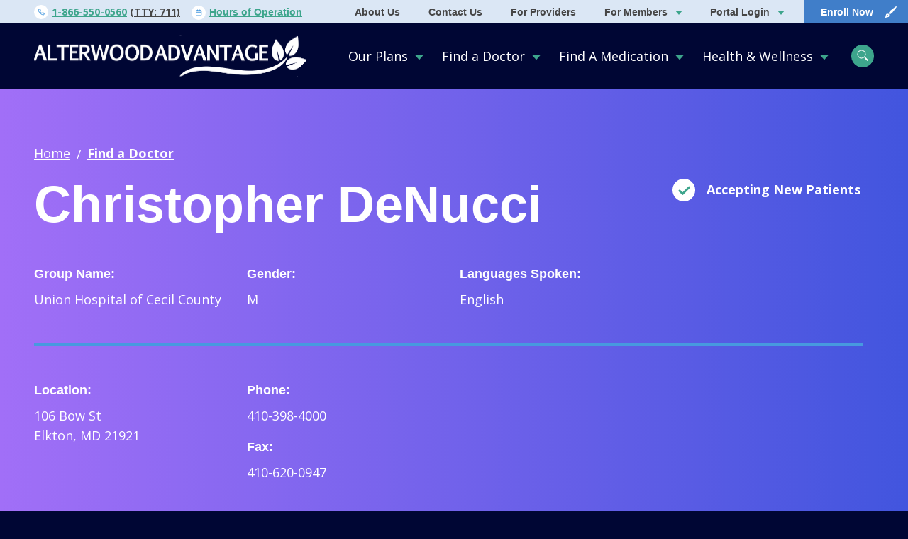

--- FILE ---
content_type: text/html; charset=UTF-8
request_url: https://site.prod.alterwood.mindgrb.io/find-a-doctor/christopher-denucci/
body_size: 49082
content:

<!doctype html>
<!--[if lt IE 9]><html class="no-js no-svg ie lt-ie9 lt-ie8 lt-ie7" lang="en-US"> <![endif]-->
<!--[if IE 9]><html class="no-js no-svg ie ie9 lt-ie9 lt-ie8" lang="en-US"> <![endif]-->
<!--[if gt IE 9]><!--><html class="no-js no-svg" lang="en-US"> <!--<![endif]-->
<head>
    <meta charset="UTF-8" />
    <meta name="description" content="Quality Care. Better Health.">
    <link rel="stylesheet" href="https://site.prod.alterwood.mindgrb.io/wp-content/themes/custom/alterwood-health/style.css" type="text/css" media="screen" />
    <meta http-equiv="Content-Type" content="text/html; charset=UTF-8" />
    <meta http-equiv="X-UA-Compatible" content="IE=edge">
    <meta name="viewport" content="width=device-width, initial-scale=1">
    <link rel="profile" href="http://gmpg.org/xfn/11">
    <meta name="google-site-verification" content="LyXKICtEMaWrbITjyHu0tjcot6PGOE-mK2L6UG9_9Uo"/>
    <meta name="google-site-verification" content="9mt3s69h4AIbsdclIeQjXPHWAN3l0loQHlU1ONFiQmo" />
                <img src="https://jelly.mdhv.io/v1/star.gif?pid=fW1OKnX3I2M17DvIQ7R5Z5Hpsr0C&src=mh&evt=hi" style="display: none;" width="0" height="0">
        <meta name='robots' content='index, follow, max-image-preview:large, max-snippet:-1, max-video-preview:-1' />

	<!-- This site is optimized with the Yoast SEO plugin v26.8 - https://yoast.com/product/yoast-seo-wordpress/ -->
	<title>Christopher DeNucci - Alterwood Healthcare</title>
	<link rel="canonical" href="https://alterwoodadvantage.com/find-a-doctor/christopher-denucci/" />
	<meta property="og:locale" content="en_US" />
	<meta property="og:type" content="article" />
	<meta property="og:title" content="Christopher DeNucci - Alterwood Healthcare" />
	<meta property="og:url" content="https://www.alterwoodadvantage.com/find-a-doctor/christopher-denucci/" />
	<meta property="og:site_name" content="Alterwood Healthcare" />
	<meta property="article:modified_time" content="2026-01-19T15:13:57+00:00" />
	<meta name="twitter:card" content="summary_large_image" />
	<script type="application/ld+json" class="yoast-schema-graph">{"@context":"https://schema.org","@graph":[{"@type":"WebPage","@id":"https://www.alterwoodadvantage.com/find-a-doctor/christopher-denucci/","url":"https://www.alterwoodadvantage.com/find-a-doctor/christopher-denucci/","name":"Christopher DeNucci - Alterwood Healthcare","isPartOf":{"@id":"https://www.alterwoodadvantage.com/#website"},"datePublished":"2022-08-08T23:09:11+00:00","dateModified":"2026-01-19T15:13:57+00:00","breadcrumb":{"@id":"https://www.alterwoodadvantage.com/find-a-doctor/christopher-denucci/#breadcrumb"},"inLanguage":"en-US","potentialAction":[{"@type":"ReadAction","target":["https://www.alterwoodadvantage.com/find-a-doctor/christopher-denucci/"]}]},{"@type":"BreadcrumbList","@id":"https://www.alterwoodadvantage.com/find-a-doctor/christopher-denucci/#breadcrumb","itemListElement":[{"@type":"ListItem","position":1,"name":"Home","item":"https://www.alterwoodadvantage.com/"},{"@type":"ListItem","position":2,"name":"Christopher DeNucci"}]},{"@type":"WebSite","@id":"https://www.alterwoodadvantage.com/#website","url":"https://www.alterwoodadvantage.com/","name":"Alterwood Healthcare","description":"Quality Care. Better Health.","potentialAction":[{"@type":"SearchAction","target":{"@type":"EntryPoint","urlTemplate":"https://www.alterwoodadvantage.com/?s={search_term_string}"},"query-input":{"@type":"PropertyValueSpecification","valueRequired":true,"valueName":"search_term_string"}}],"inLanguage":"en-US"}]}</script>
	<!-- / Yoast SEO plugin. -->


<link rel='dns-prefetch' href='//site.prod.alterwood.mindgrb.io' />
<link rel="alternate" type="application/rss+xml" title="Alterwood Healthcare &raquo; Feed" href="https://site.prod.alterwood.mindgrb.io/feed/" />
<link rel="alternate" type="application/rss+xml" title="Alterwood Healthcare &raquo; Comments Feed" href="https://site.prod.alterwood.mindgrb.io/comments/feed/" />
<link rel="alternate" title="oEmbed (JSON)" type="application/json+oembed" href="https://site.prod.alterwood.mindgrb.io/wp-json/oembed/1.0/embed?url=https%3A%2F%2Fsite.prod.alterwood.mindgrb.io%2Ffind-a-doctor%2Fchristopher-denucci%2F" />
<link rel="alternate" title="oEmbed (XML)" type="text/xml+oembed" href="https://site.prod.alterwood.mindgrb.io/wp-json/oembed/1.0/embed?url=https%3A%2F%2Fsite.prod.alterwood.mindgrb.io%2Ffind-a-doctor%2Fchristopher-denucci%2F&#038;format=xml" />
<style id='wp-img-auto-sizes-contain-inline-css' type='text/css'>
img:is([sizes=auto i],[sizes^="auto," i]){contain-intrinsic-size:3000px 1500px}
/*# sourceURL=wp-img-auto-sizes-contain-inline-css */
</style>
<style id='wp-emoji-styles-inline-css' type='text/css'>

	img.wp-smiley, img.emoji {
		display: inline !important;
		border: none !important;
		box-shadow: none !important;
		height: 1em !important;
		width: 1em !important;
		margin: 0 0.07em !important;
		vertical-align: -0.1em !important;
		background: none !important;
		padding: 0 !important;
	}
/*# sourceURL=wp-emoji-styles-inline-css */
</style>
<style id='wp-block-library-inline-css' type='text/css'>
:root{--wp-block-synced-color:#7a00df;--wp-block-synced-color--rgb:122,0,223;--wp-bound-block-color:var(--wp-block-synced-color);--wp-editor-canvas-background:#ddd;--wp-admin-theme-color:#007cba;--wp-admin-theme-color--rgb:0,124,186;--wp-admin-theme-color-darker-10:#006ba1;--wp-admin-theme-color-darker-10--rgb:0,107,160.5;--wp-admin-theme-color-darker-20:#005a87;--wp-admin-theme-color-darker-20--rgb:0,90,135;--wp-admin-border-width-focus:2px}@media (min-resolution:192dpi){:root{--wp-admin-border-width-focus:1.5px}}.wp-element-button{cursor:pointer}:root .has-very-light-gray-background-color{background-color:#eee}:root .has-very-dark-gray-background-color{background-color:#313131}:root .has-very-light-gray-color{color:#eee}:root .has-very-dark-gray-color{color:#313131}:root .has-vivid-green-cyan-to-vivid-cyan-blue-gradient-background{background:linear-gradient(135deg,#00d084,#0693e3)}:root .has-purple-crush-gradient-background{background:linear-gradient(135deg,#34e2e4,#4721fb 50%,#ab1dfe)}:root .has-hazy-dawn-gradient-background{background:linear-gradient(135deg,#faaca8,#dad0ec)}:root .has-subdued-olive-gradient-background{background:linear-gradient(135deg,#fafae1,#67a671)}:root .has-atomic-cream-gradient-background{background:linear-gradient(135deg,#fdd79a,#004a59)}:root .has-nightshade-gradient-background{background:linear-gradient(135deg,#330968,#31cdcf)}:root .has-midnight-gradient-background{background:linear-gradient(135deg,#020381,#2874fc)}:root{--wp--preset--font-size--normal:16px;--wp--preset--font-size--huge:42px}.has-regular-font-size{font-size:1em}.has-larger-font-size{font-size:2.625em}.has-normal-font-size{font-size:var(--wp--preset--font-size--normal)}.has-huge-font-size{font-size:var(--wp--preset--font-size--huge)}.has-text-align-center{text-align:center}.has-text-align-left{text-align:left}.has-text-align-right{text-align:right}.has-fit-text{white-space:nowrap!important}#end-resizable-editor-section{display:none}.aligncenter{clear:both}.items-justified-left{justify-content:flex-start}.items-justified-center{justify-content:center}.items-justified-right{justify-content:flex-end}.items-justified-space-between{justify-content:space-between}.screen-reader-text{border:0;clip-path:inset(50%);height:1px;margin:-1px;overflow:hidden;padding:0;position:absolute;width:1px;word-wrap:normal!important}.screen-reader-text:focus{background-color:#ddd;clip-path:none;color:#444;display:block;font-size:1em;height:auto;left:5px;line-height:normal;padding:15px 23px 14px;text-decoration:none;top:5px;width:auto;z-index:100000}html :where(.has-border-color){border-style:solid}html :where([style*=border-top-color]){border-top-style:solid}html :where([style*=border-right-color]){border-right-style:solid}html :where([style*=border-bottom-color]){border-bottom-style:solid}html :where([style*=border-left-color]){border-left-style:solid}html :where([style*=border-width]){border-style:solid}html :where([style*=border-top-width]){border-top-style:solid}html :where([style*=border-right-width]){border-right-style:solid}html :where([style*=border-bottom-width]){border-bottom-style:solid}html :where([style*=border-left-width]){border-left-style:solid}html :where(img[class*=wp-image-]){height:auto;max-width:100%}:where(figure){margin:0 0 1em}html :where(.is-position-sticky){--wp-admin--admin-bar--position-offset:var(--wp-admin--admin-bar--height,0px)}@media screen and (max-width:600px){html :where(.is-position-sticky){--wp-admin--admin-bar--position-offset:0px}}

/*# sourceURL=wp-block-library-inline-css */
</style><style id='global-styles-inline-css' type='text/css'>
:root{--wp--preset--aspect-ratio--square: 1;--wp--preset--aspect-ratio--4-3: 4/3;--wp--preset--aspect-ratio--3-4: 3/4;--wp--preset--aspect-ratio--3-2: 3/2;--wp--preset--aspect-ratio--2-3: 2/3;--wp--preset--aspect-ratio--16-9: 16/9;--wp--preset--aspect-ratio--9-16: 9/16;--wp--preset--color--black: #000000;--wp--preset--color--cyan-bluish-gray: #abb8c3;--wp--preset--color--white: #ffffff;--wp--preset--color--pale-pink: #f78da7;--wp--preset--color--vivid-red: #cf2e2e;--wp--preset--color--luminous-vivid-orange: #ff6900;--wp--preset--color--luminous-vivid-amber: #fcb900;--wp--preset--color--light-green-cyan: #7bdcb5;--wp--preset--color--vivid-green-cyan: #00d084;--wp--preset--color--pale-cyan-blue: #8ed1fc;--wp--preset--color--vivid-cyan-blue: #0693e3;--wp--preset--color--vivid-purple: #9b51e0;--wp--preset--gradient--vivid-cyan-blue-to-vivid-purple: linear-gradient(135deg,rgb(6,147,227) 0%,rgb(155,81,224) 100%);--wp--preset--gradient--light-green-cyan-to-vivid-green-cyan: linear-gradient(135deg,rgb(122,220,180) 0%,rgb(0,208,130) 100%);--wp--preset--gradient--luminous-vivid-amber-to-luminous-vivid-orange: linear-gradient(135deg,rgb(252,185,0) 0%,rgb(255,105,0) 100%);--wp--preset--gradient--luminous-vivid-orange-to-vivid-red: linear-gradient(135deg,rgb(255,105,0) 0%,rgb(207,46,46) 100%);--wp--preset--gradient--very-light-gray-to-cyan-bluish-gray: linear-gradient(135deg,rgb(238,238,238) 0%,rgb(169,184,195) 100%);--wp--preset--gradient--cool-to-warm-spectrum: linear-gradient(135deg,rgb(74,234,220) 0%,rgb(151,120,209) 20%,rgb(207,42,186) 40%,rgb(238,44,130) 60%,rgb(251,105,98) 80%,rgb(254,248,76) 100%);--wp--preset--gradient--blush-light-purple: linear-gradient(135deg,rgb(255,206,236) 0%,rgb(152,150,240) 100%);--wp--preset--gradient--blush-bordeaux: linear-gradient(135deg,rgb(254,205,165) 0%,rgb(254,45,45) 50%,rgb(107,0,62) 100%);--wp--preset--gradient--luminous-dusk: linear-gradient(135deg,rgb(255,203,112) 0%,rgb(199,81,192) 50%,rgb(65,88,208) 100%);--wp--preset--gradient--pale-ocean: linear-gradient(135deg,rgb(255,245,203) 0%,rgb(182,227,212) 50%,rgb(51,167,181) 100%);--wp--preset--gradient--electric-grass: linear-gradient(135deg,rgb(202,248,128) 0%,rgb(113,206,126) 100%);--wp--preset--gradient--midnight: linear-gradient(135deg,rgb(2,3,129) 0%,rgb(40,116,252) 100%);--wp--preset--font-size--small: 13px;--wp--preset--font-size--medium: 20px;--wp--preset--font-size--large: 36px;--wp--preset--font-size--x-large: 42px;--wp--preset--spacing--20: 0.44rem;--wp--preset--spacing--30: 0.67rem;--wp--preset--spacing--40: 1rem;--wp--preset--spacing--50: 1.5rem;--wp--preset--spacing--60: 2.25rem;--wp--preset--spacing--70: 3.38rem;--wp--preset--spacing--80: 5.06rem;--wp--preset--shadow--natural: 6px 6px 9px rgba(0, 0, 0, 0.2);--wp--preset--shadow--deep: 12px 12px 50px rgba(0, 0, 0, 0.4);--wp--preset--shadow--sharp: 6px 6px 0px rgba(0, 0, 0, 0.2);--wp--preset--shadow--outlined: 6px 6px 0px -3px rgb(255, 255, 255), 6px 6px rgb(0, 0, 0);--wp--preset--shadow--crisp: 6px 6px 0px rgb(0, 0, 0);}:where(.is-layout-flex){gap: 0.5em;}:where(.is-layout-grid){gap: 0.5em;}body .is-layout-flex{display: flex;}.is-layout-flex{flex-wrap: wrap;align-items: center;}.is-layout-flex > :is(*, div){margin: 0;}body .is-layout-grid{display: grid;}.is-layout-grid > :is(*, div){margin: 0;}:where(.wp-block-columns.is-layout-flex){gap: 2em;}:where(.wp-block-columns.is-layout-grid){gap: 2em;}:where(.wp-block-post-template.is-layout-flex){gap: 1.25em;}:where(.wp-block-post-template.is-layout-grid){gap: 1.25em;}.has-black-color{color: var(--wp--preset--color--black) !important;}.has-cyan-bluish-gray-color{color: var(--wp--preset--color--cyan-bluish-gray) !important;}.has-white-color{color: var(--wp--preset--color--white) !important;}.has-pale-pink-color{color: var(--wp--preset--color--pale-pink) !important;}.has-vivid-red-color{color: var(--wp--preset--color--vivid-red) !important;}.has-luminous-vivid-orange-color{color: var(--wp--preset--color--luminous-vivid-orange) !important;}.has-luminous-vivid-amber-color{color: var(--wp--preset--color--luminous-vivid-amber) !important;}.has-light-green-cyan-color{color: var(--wp--preset--color--light-green-cyan) !important;}.has-vivid-green-cyan-color{color: var(--wp--preset--color--vivid-green-cyan) !important;}.has-pale-cyan-blue-color{color: var(--wp--preset--color--pale-cyan-blue) !important;}.has-vivid-cyan-blue-color{color: var(--wp--preset--color--vivid-cyan-blue) !important;}.has-vivid-purple-color{color: var(--wp--preset--color--vivid-purple) !important;}.has-black-background-color{background-color: var(--wp--preset--color--black) !important;}.has-cyan-bluish-gray-background-color{background-color: var(--wp--preset--color--cyan-bluish-gray) !important;}.has-white-background-color{background-color: var(--wp--preset--color--white) !important;}.has-pale-pink-background-color{background-color: var(--wp--preset--color--pale-pink) !important;}.has-vivid-red-background-color{background-color: var(--wp--preset--color--vivid-red) !important;}.has-luminous-vivid-orange-background-color{background-color: var(--wp--preset--color--luminous-vivid-orange) !important;}.has-luminous-vivid-amber-background-color{background-color: var(--wp--preset--color--luminous-vivid-amber) !important;}.has-light-green-cyan-background-color{background-color: var(--wp--preset--color--light-green-cyan) !important;}.has-vivid-green-cyan-background-color{background-color: var(--wp--preset--color--vivid-green-cyan) !important;}.has-pale-cyan-blue-background-color{background-color: var(--wp--preset--color--pale-cyan-blue) !important;}.has-vivid-cyan-blue-background-color{background-color: var(--wp--preset--color--vivid-cyan-blue) !important;}.has-vivid-purple-background-color{background-color: var(--wp--preset--color--vivid-purple) !important;}.has-black-border-color{border-color: var(--wp--preset--color--black) !important;}.has-cyan-bluish-gray-border-color{border-color: var(--wp--preset--color--cyan-bluish-gray) !important;}.has-white-border-color{border-color: var(--wp--preset--color--white) !important;}.has-pale-pink-border-color{border-color: var(--wp--preset--color--pale-pink) !important;}.has-vivid-red-border-color{border-color: var(--wp--preset--color--vivid-red) !important;}.has-luminous-vivid-orange-border-color{border-color: var(--wp--preset--color--luminous-vivid-orange) !important;}.has-luminous-vivid-amber-border-color{border-color: var(--wp--preset--color--luminous-vivid-amber) !important;}.has-light-green-cyan-border-color{border-color: var(--wp--preset--color--light-green-cyan) !important;}.has-vivid-green-cyan-border-color{border-color: var(--wp--preset--color--vivid-green-cyan) !important;}.has-pale-cyan-blue-border-color{border-color: var(--wp--preset--color--pale-cyan-blue) !important;}.has-vivid-cyan-blue-border-color{border-color: var(--wp--preset--color--vivid-cyan-blue) !important;}.has-vivid-purple-border-color{border-color: var(--wp--preset--color--vivid-purple) !important;}.has-vivid-cyan-blue-to-vivid-purple-gradient-background{background: var(--wp--preset--gradient--vivid-cyan-blue-to-vivid-purple) !important;}.has-light-green-cyan-to-vivid-green-cyan-gradient-background{background: var(--wp--preset--gradient--light-green-cyan-to-vivid-green-cyan) !important;}.has-luminous-vivid-amber-to-luminous-vivid-orange-gradient-background{background: var(--wp--preset--gradient--luminous-vivid-amber-to-luminous-vivid-orange) !important;}.has-luminous-vivid-orange-to-vivid-red-gradient-background{background: var(--wp--preset--gradient--luminous-vivid-orange-to-vivid-red) !important;}.has-very-light-gray-to-cyan-bluish-gray-gradient-background{background: var(--wp--preset--gradient--very-light-gray-to-cyan-bluish-gray) !important;}.has-cool-to-warm-spectrum-gradient-background{background: var(--wp--preset--gradient--cool-to-warm-spectrum) !important;}.has-blush-light-purple-gradient-background{background: var(--wp--preset--gradient--blush-light-purple) !important;}.has-blush-bordeaux-gradient-background{background: var(--wp--preset--gradient--blush-bordeaux) !important;}.has-luminous-dusk-gradient-background{background: var(--wp--preset--gradient--luminous-dusk) !important;}.has-pale-ocean-gradient-background{background: var(--wp--preset--gradient--pale-ocean) !important;}.has-electric-grass-gradient-background{background: var(--wp--preset--gradient--electric-grass) !important;}.has-midnight-gradient-background{background: var(--wp--preset--gradient--midnight) !important;}.has-small-font-size{font-size: var(--wp--preset--font-size--small) !important;}.has-medium-font-size{font-size: var(--wp--preset--font-size--medium) !important;}.has-large-font-size{font-size: var(--wp--preset--font-size--large) !important;}.has-x-large-font-size{font-size: var(--wp--preset--font-size--x-large) !important;}
/*# sourceURL=global-styles-inline-css */
</style>

<style id='classic-theme-styles-inline-css' type='text/css'>
/*! This file is auto-generated */
.wp-block-button__link{color:#fff;background-color:#32373c;border-radius:9999px;box-shadow:none;text-decoration:none;padding:calc(.667em + 2px) calc(1.333em + 2px);font-size:1.125em}.wp-block-file__button{background:#32373c;color:#fff;text-decoration:none}
/*# sourceURL=/wp-includes/css/classic-themes.min.css */
</style>
<link rel='stylesheet' id='compiled-scss-css' href='https://site.prod.alterwood.mindgrb.io/wp-content/themes/custom/alterwood-health/mg-webpack/build/css/main.css?ver=1769008152' type='text/css' media='all' />
<link rel='stylesheet' id='tablepress-default-css' href='https://site.prod.alterwood.mindgrb.io/wp-content/plugins/tablepress/css/build/default.css?ver=3.2.6' type='text/css' media='all' />
<link rel="https://api.w.org/" href="https://site.prod.alterwood.mindgrb.io/wp-json/" /><link rel="EditURI" type="application/rsd+xml" title="RSD" href="https://site.prod.alterwood.mindgrb.io/wp/xmlrpc.php?rsd" />
<meta name="generator" content="WordPress 6.9" />
<link rel='shortlink' href='https://site.prod.alterwood.mindgrb.io/?p=114299' />

				<link rel="stylesheet" href="https://use.typekit.net/bnr2wni.css">

		<link rel="apple-touch-icon-precomposed" sizes="57x57" href="/wp-content/themes/custom/alterwood-health/favicons/apple-touch-icon-57x57.png" />
		<link rel="apple-touch-icon-precomposed" sizes="114x114" href="/wp-content/themes/custom/alterwood-health/favicons/apple-touch-icon-114x114.png" />
		<link rel="apple-touch-icon-precomposed" sizes="72x72" href="/wp-content/themes/custom/alterwood-health/favicons/apple-touch-icon-72x72.png" />
		<link rel="apple-touch-icon-precomposed" sizes="144x144" href="/wp-content/themes/custom/alterwood-health/favicons/apple-touch-icon-144x144.png" />
		<link rel="apple-touch-icon-precomposed" sizes="60x60" href="/wp-content/themes/custom/alterwood-health/favicons/apple-touch-icon-60x60.png" />
		<link rel="apple-touch-icon-precomposed" sizes="120x120" href="/wp-content/themes/custom/alterwood-health/favicons/apple-touch-icon-120x120.png" />
		<link rel="apple-touch-icon-precomposed" sizes="76x76" href="/wp-content/themes/custom/alterwood-health/favicons/apple-touch-icon-76x76.png" />
		<link rel="apple-touch-icon-precomposed" sizes="152x152" href="/wp-content/themes/custom/alterwood-health/favicons/apple-touch-icon-152x152.png" />
		<link rel="icon" type="image/png" href="/wp-content/themes/custom/alterwood-health/favicons/favicon-196x196.png" sizes="196x196" />
		<link rel="icon" type="image/png" href="/wp-content/themes/custom/alterwood-health/favicons/favicon-96x96.png" sizes="96x96" />
		<link rel="icon" type="image/png" href="/wp-content/themes/custom/alterwood-health/favicons/favicon-32x32.png" sizes="32x32" />
		<link rel="icon" type="image/png" href="/wp-content/themes/custom/alterwood-health/favicons/favicon-16x16.png" sizes="16x16" />
		<link rel="icon" type="image/png" href="/wp-content/themes/custom/alterwood-health/favicons/favicon-128.png" sizes="128x128" />
		<meta name="application-name" content="Alterwood Advantage"/>
		<meta name="msapplication-TileColor" content="#FFFFFF" />
		<meta name="msapplication-TileImage" content="/wp-content/themes/custom/alterwood-health/favicons/mstile-144x144.png" />
		<meta name="msapplication-square70x70logo" content="/wp-content/themes/custom/alterwood-health/favicons/mstile-70x70.png" />
		<meta name="msapplication-square150x150logo" content="/wp-content/themes/custom/alterwood-health/favicons/mstile-150x150.png" />
		<meta name="msapplication-wide310x150logo" content="/wp-content/themes/custom/alterwood-health/favicons/mstile-310x150.png" />
		<meta name="msapplication-square310x310logo" content="/wp-content/themes/custom/alterwood-health/favicons/mstile-310x310.png" />

		<!-- Google Tag Manager -->
		<script>(function(w,d,s,l,i){w[l]=w[l]||[];w[l].push({'gtm.start':
		new Date().getTime(),event:'gtm.js'});var f=d.getElementsByTagName(s)[0],
		j=d.createElement(s),dl=l!='dataLayer'?'&l='+l:'';j.async=true;j.src=
		'https://www.googletagmanager.com/gtm.js?id='+i+dl;f.parentNode.insertBefore(j,f);
		})(window,document,'script','dataLayer','GTM-NRM7CPG');</script>
		<!-- End Google Tag Manager -->
	</head>

	<body class="wp-singular alterwood-provider-template-default single single-alterwood-provider postid-114299 wp-theme-customalterwood-health" data-template="base.twig">
		<script type="text/javascript">
			var etPixelId = 'H7iFn8BZAHz6CpQ3d';
			var etPixel = document.createElement('img')
			etPixel.src = '//pixel.locker2.com/image/' + etPixelId + '.png?cb=' + Math.round(new Date().getTime());
			etPixel.setAttribute("referrerpolicy", "no-referrer-when-downgrade"); document.addEventListener('DOMContentLoaded',
			function() { document.body.appendChild(etPixel); }, false);
		</script>
		<!-- Google Tag Manager (noscript) -->
		<noscript>
			<iframe src="https://www.googletagmanager.com/ns.html?id=GTM-NRM7CPG" height="0" width="0" style="display:none;visibility:hidden"></iframe>
		</noscript>
		<!-- End Google Tag Manager (noscript) -->
		<a class="skip-link screen-reader-text" href="#content">Skip to content</a>
		<header class="main-navigation">
    <div class="max-bound">
        <div class="main-navigation__top-bar">
            <div class="main-navigation__top-bar__info outer-pad">
                                    <div>
                        <span>
                            <svg fill="none" xmlns="http://www.w3.org/2000/svg" viewBox="0 0 10 10"><path d="M9.096 6.99v1.204a.803.803 0 0 1-.875.803 7.945 7.945 0 0 1-3.465-1.233 7.828 7.828 0 0 1-2.408-2.408 7.945 7.945 0 0 1-1.233-3.48A.803.803 0 0 1 1.914 1h1.204a.803.803 0 0 1 .803.69c.051.386.145.764.281 1.128a.803.803 0 0 1-.18.847l-.51.51A6.423 6.423 0 0 0 5.92 6.584l.51-.51a.803.803 0 0 1 .847-.18c.364.135.743.23 1.128.28a.803.803 0 0 1 .69.815Z" stroke="#4799DF" stroke-linecap="round" stroke-linejoin="round"/></svg>
                        </span>
                        <a href="tel:1-866-550-0560">1-866-550-0560</a>
                                                    <span class="main-navigation__top-bar__info__phone">(TTY: 711)</span>
                                            </div>
                                                    <div>
                        <span>
                            <svg fill="none" xmlns="http://www.w3.org/2000/svg" viewBox="0 0 10 11"><path fill-rule="evenodd" clip-rule="evenodd" d="M7.375 1.036a.536.536 0 0 0-1.072 0v.357h-2.5v-.357a.536.536 0 0 0-1.07 0v.357h-.626C1.22 1.393.5 2.113.5 3v5.893c0 .887.72 1.607 1.607 1.607H8c.888 0 1.607-.72 1.607-1.607V3c0-.888-.72-1.607-1.607-1.607h-.625v-.357Zm1.16 3.035V3A.536.536 0 0 0 8 2.464h-.625v.357a.536.536 0 1 1-1.072 0v-.357h-2.5v.357a.536.536 0 0 1-1.07 0v-.357h-.626A.536.536 0 0 0 1.571 3v1.071h6.965ZM1.572 5.143h6.965v3.75c0 .296-.24.536-.536.536H2.107a.536.536 0 0 1-.536-.536v-3.75Z" fill="#4799DF"/></svg>
                        </span>
                        <button id="hours-trigger">Hours of Operation</button>
                    </div>
                            </div>
                                                                        <div class="main-navigation__top-bar__link-group main-navigation__top-bar__link-group--premount">
                            <a href="https://www.alterwoodadvantage.com/about-alterwood-advantage/" target="" class="main-navigation__top-bar__link">About Us</a>
                                                    </div>
                                                                                <div class="main-navigation__top-bar__link-group main-navigation__top-bar__link-group--premount">
                            <a href="https://www.alterwoodadvantage.com/about-alterwood-advantage/contact-us/" target="" class="main-navigation__top-bar__link">Contact Us</a>
                                                    </div>
                                                                                <div class="main-navigation__top-bar__link-group main-navigation__top-bar__link-group--premount">
                            <a href="https://www.alterwoodadvantage.com/for-providers/" target="" class="main-navigation__top-bar__link">For Providers</a>
                                                    </div>
                                                                                <div class="main-navigation__top-bar__link-group main-navigation__top-bar__link-group--premount">
                            <a href="https://www.alterwoodadvantage.com/for-members/" target="" class="main-navigation__top-bar__link">For Members</a>
                                                            <ul>
                                                                            <li>
                                            <a href="https://www.alterwoodadvantage.com/for-members/member-resources/" target="">
                                                Member Resources
                                            </a>
                                        </li>
                                                                            <li>
                                            <a href="https://www.alterwoodadvantage.com/for-members/member-rights/" target="">
                                                Member Rights
                                            </a>
                                        </li>
                                                                            <li>
                                            <a href="https://www.alterwoodadvantage.com/for-members/pharmacy-benefit/" target="">
                                                Pharmacy Benefit
                                            </a>
                                        </li>
                                                                            <li>
                                            <a href="https://www.alterwoodadvantage.com/for-members/out-of-network-providers/" target="">
                                                Out of Network Providers
                                            </a>
                                        </li>
                                                                            <li>
                                            <a href="https://www.alterwoodadvantage.com/for-members/quality-improvement-program/" target="">
                                                Quality Improvement Program
                                            </a>
                                        </li>
                                                                            <li>
                                            <a href="https://www.alterwoodadvantage.com/for-members/mtmp/" target="">
                                                Medication Therapy Management Program (MTMP)
                                            </a>
                                        </li>
                                                                            <li>
                                            <a href="https://www.alterwoodadvantage.com/medicare-prescription-payment-plan-m3p/" target="">
                                                Medicare Prescription Payment Plan (M3P)
                                            </a>
                                        </li>
                                                                    </ul>
                                                    </div>
                                                                                <div class="main-navigation__top-bar__link-group main-navigation__top-bar__link-group--premount">
                            <a href="https://my.alterwoodadvantage.com/" target="" class="main-navigation__top-bar__link">Portal Login</a>
                                                            <ul>
                                                                            <li>
                                            <a href="https://my.alterwoodadvantage.com/providers" target="">
                                                For Providers
                                            </a>
                                        </li>
                                                                            <li>
                                            <a href="https://my.alterwood360.com" target="">
                                                For Members
                                            </a>
                                        </li>
                                                                    </ul>
                                                    </div>
                                                            <span class="main-navigation__top-bar__con"></span>
                                        <a class="main-navigation__top-bar__link main-navigation__top-bar__link--enroll" href="https://alterwood.cirrussoft.us/public/register-and-enroll/88e4c8bd-eee8-11eb-a182-12d5adbff509/ALL/2026" target="">
                    <span class="main-navigation__top-bar__link__content">Enroll Now</span>
                    <svg fill="none" xmlns="http://www.w3.org/2000/svg" viewBox="0 0 17 16"><g clip-path="url(#clip1)" fill="#fff"><path d="M16.121 0c.384.02.605.136.735.384a.687.687 0 01-.039.766c-.326.448-.666.886-1.002 1.332a8230.77 8230.77 0 00-5.078 6.637 1.508 1.508 0 01-.344.324c-.885.596-1.776 1.183-2.663 1.774-.298.197-.41.185-.667-.072-.431-.432-.863-.863-1.292-1.296-.208-.211-.221-.347-.06-.589.615-.922 1.231-1.844 1.85-2.764a.982.982 0 01.208-.227C10.403 4.25 13.04 2.233 15.68.215c.138-.089.286-.161.441-.215zM.946 15.606c.07-.268.144-.57.224-.87.288-1.091.577-2.18.867-3.27a1.024 1.024 0 011.029-.802c.353 0 .707-.007 1.06 0a.43.43 0 00.347-.143c.474-.484.495-.484.968-.012.39.385.776.772 1.164 1.16.227.23.242.415.007.618a.882.882 0 00-.323.834c.013.242.013.485 0 .727 0 .562-.274.922-.824 1.075-.605.167-1.203.32-1.806.484l-2.23.58c-.283.068-.493-.082-.483-.381zm3.921-3.008a.509.509 0 00-.515-.513.517.517 0 00-.523.509.535.535 0 00.529.53.525.525 0 00.51-.526z"/></g><defs><clipPath id="clip1"><path fill="#fff" transform="translate(.946)" d="M0 0h16.009v16H0z"/></clipPath></defs></svg>
                </a>
                    </div>
    </div>
    <div class="main-navigation__bottom-bar">
        <div class="max-bound">
            <div class="outer-pad">
                <div class="pad-context">
                    <a class="main-navigation__logo" href="https://site.prod.alterwood.mindgrb.io">
                        <svg fill="none" xmlns="http://www.w3.org/2000/svg" xmlns:xlink="http://www.w3.org/1999/xlink" viewBox="0 0 400 60"><path fill="url(#pattern0)" d="M0 .5h400v59H0z"/><defs><pattern id="pattern0" patternContentUnits="objectBoundingBox" width="1" height="1"><use xlink:href="#image0" transform="matrix(.00133 0 0 .009 -.002 0)"/></pattern><image id="image0" width="755" height="111" xlink:href="[data-uri]"/></defs></svg>                    </a>
                                            <nav class="main-navigation__primary-drawers">
                            <ul>
                                                                    <li>
                                        <button
                                        data-callout-title="About Our Plans"
                                        data-callout-content="Alterwood Advantage has multiple plan options to fit everyone's healthcare needs."
                                        data-callout-link-url="https://www.alterwoodadvantage.com/about-our-plans/"
                                        data-callout-link-title="About Our Plans"
                                        data-callout-link-target=""
                                        data-callout-image="https://site.prod.alterwood.mindgrb.io/wp-content/uploads/2021/09/Our-Plans.png"
                                        >Our Plans
                                        </button>
                                                                                                                                    <div class="main-navigation__primary-drawers__link-group">
                                                                                                            <div>Shop & Learn</div>
                                                                                                                                                                <ul>
                                                                                                                            <a href="https://www.alterwoodadvantage.com/about-our-plans/medicare-basics/" target="">Medicare Basics</a>
                                                                                                                            <a href="https://www.alterwoodadvantage.com/about-our-plans/medicare-timelines/" target="">Medicare Timelines</a>
                                                                                                                            <a href="https://www.alterwoodadvantage.com/about-our-plans/ways-to-enroll/" target="">Ways to Enroll</a>
                                                                                                                    </ul>
                                                                                                    </div>
                                                                                            <div class="main-navigation__primary-drawers__link-group">
                                                                                                            <div>Our Plans</div>
                                                                                                                                                                <ul>
                                                                                                                            <a href="https://www.alterwoodadvantage.com/about-our-plans/plans/select/" target="">Alterwood Advantage Select (HMO)</a>
                                                                                                                            <a href="https://www.alterwoodadvantage.com/alterwood-advantage-select-baltimore-city-hmo/" target="">Alterwood Advantage Select - Baltimore City (HMO)</a>
                                                                                                                            <a href="https://www.alterwoodadvantage.com/about-our-plans/plans/choice/" target="">Alterwood Advantage Choice (HMO)</a>
                                                                                                                            <a href="https://www.alterwoodadvantage.com/alterwood-advantage-choice-baltimore-city-hmo/ " target="">Alterwood Advantage Choice - Baltimore City (HMO)</a>
                                                                                                                            <a href="https://www.alterwoodadvantage.com/about-our-plans/plans/choice-plus/" target="">Alterwood Advantage Choice Plus (HMO)</a>
                                                                                                                            <a href="https://www.alterwoodadvantage.com/about-our-plans/plans/freedom/" target="">Alterwood Advantage Freedom (HMO)</a>
                                                                                                                            <a href="https://www.alterwoodadvantage.com/about-our-plans/plans/dual-secure/" target="">Alterwood Advantage Dual Secure (HMO D-SNP)</a>
                                                                                                                            <a href="https://www.alterwoodadvantage.com/about-our-plans/plans/dual-value/" target="">Alterwood Advantage Dual Value (HMO D-SNP)</a>
                                                                                                                    </ul>
                                                                                                    </div>
                                                                                                                        </li>
                                                                    <li>
                                        <button
                                        data-callout-title="Find a Doctor"
                                        data-callout-content="Explore our expansive network of providers and facilities!"
                                        data-callout-link-url="https://www.alterwoodadvantage.com/find-a-doctor/"
                                        data-callout-link-title="Find A Doctor"
                                        data-callout-link-target=""
                                        data-callout-image="https://site.prod.alterwood.mindgrb.io/wp-content/uploads/2021/09/Find-a-Doctor.png"
                                        >Find a Doctor
                                        </button>
                                                                            </li>
                                                                    <li>
                                        <button
                                        data-callout-title="Find a Medication"
                                        data-callout-content="Search our plan formularies to see which medications our plans cover."
                                        data-callout-link-url="https://www.alterwoodadvantage.com/find-a-medication/"
                                        data-callout-link-title="Find A Medication"
                                        data-callout-link-target=""
                                        data-callout-image="https://site.prod.alterwood.mindgrb.io/wp-content/uploads/2021/09/Find-a-Medication.png"
                                        >Find A Medication
                                        </button>
                                                                                                                                    <div class="main-navigation__primary-drawers__link-group">
                                                                                                                                                                <ul>
                                                                                                                            <a href="https://www.alterwoodadvantage.com/find-a-medication/find-a-pharmacy/" target="">Find a Pharmacy</a>
                                                                                                                            <a href="https://www.alterwoodadvantage.com/find-a-medication/over-the-counter-medications-and-products/" target="">Over-the-Counter Medications & Products</a>
                                                                                                                    </ul>
                                                                                                    </div>
                                                                                                                        </li>
                                                                    <li>
                                        <button
                                        data-callout-title="Health & Wellness"
                                        data-callout-content="Health & Wellness plays an important role in our everyday lives. We encourage all members to live an active and healthy lifestyle. "
                                        data-callout-link-url="https://www.alterwoodadvantage.com/health-and-wellness/"
                                        data-callout-link-title="Health & Wellness"
                                        data-callout-link-target=""
                                        data-callout-image="https://site.prod.alterwood.mindgrb.io/wp-content/uploads/2021/09/Health-Wellness.png"
                                        >Health & Wellness
                                        </button>
                                                                                                                                    <div class="main-navigation__primary-drawers__link-group">
                                                                                                                                                                <ul>
                                                                                                                            <a href="https://www.alterwoodadvantage.com/health-and-wellness/preventive-screenings/" target="">Preventive Screenings</a>
                                                                                                                            <a href="https://www.alterwoodadvantage.com/health-and-wellness/health-risk-assessment/" target="">Health Risk Assessment</a>
                                                                                                                            <a href="https://www.alterwoodadvantage.com/health-and-wellness/covid-19-updates/" target="">COVID-19 Updates</a>
                                                                                                                    </ul>
                                                                                                    </div>
                                                                                                                        </li>
                                                                <li>
                                    <button class="main-navigation__search-toggle">
                                        <div class="main-navigation__search-toggle__icon"><svg fill="none" xmlns="http://www.w3.org/2000/svg" viewBox="0 0 16 16"><circle cx="6.485" cy="6.485" r="5.5" transform="rotate(-45 6.485 6.485)" stroke="#fff"/><path fill="#fff" d="M10.253 10.96l.707-.707 2.828 2.828-.707.707z"/><rect x="10.606" y="12.021" width="2" height="6" rx="1" transform="rotate(-45 10.606 12.02)" fill="#fff"/></svg></div>
                                        <span class="sr-only">Open Search</span>
                                    </button>
                                </li>
                            </ul>
                        </nav>
                                        <button class="main-navigation__toggle" tabindex="0">
                        <div class="main-navigation__toggle__bar__group">
                            <span class="main-navigation__toggle__bar__group__item"></span>
                            <span class="main-navigation__toggle__bar__group__item"></span>
                            <span class="main-navigation__toggle__bar__group__item"></span>
                        </div>
                        <span class="sr-only">Open Navigation</span>
                    </button>
                    <form id="menu-bar-search-form" class="basic-search-form" method="get" role="search" action="https://site.prod.alterwood.mindgrb.io">
                        <input type="text" placeholder="Enter Keywords..." name="s">
                        <input type="submit" value="Search" class="submit">
                    </form>
                </div>
            </div>
        </div>
    </div>
    <div
        id="mega-drawer-mount"
        data-ht="Hours of Operation"
        data-hi="Our licensed agents are available:"
        data-hho="October 1 – March 31"
        data-hdo="8 am – 8 pm ET | 7 days a week"
        data-hht="April 1 – September 30"
        data-hdt="8 am – 8 pm ET | Monday – Friday">
    </div>
</header>
		<div id="content" role="main">
						<div class="standard-hero">
    <div class="max-bound">
        <div class="outer-pad outer-pad--vertical-large-top-only">
            <div class="grid">
                
                <div class="grid__col grid__col--9-1250">
                                            <nav class="standard-breadcrumb">
                            <ul>
                                                                    <li><a href="https://site.prod.alterwood.mindgrb.io">Home</a></li>
                                                                                                    <li><a href="https://site.prod.alterwood.mindgrb.io/find-a-doctor/">Find a Doctor</a></li>
                                                                                            </ul>
                        </nav>
                                                                                            <h1>Christopher DeNucci</h1>
                                                                                                                                    <div class="grid grid--collapse-750 grid--data">
                                                                            <div class="grid__col grid__col--4-750">
                                            <div class="single-alterwood-provider__data-title">Group Name:</div>
                                            <div class="single-alterwood-provider__data-item">Union Hospital of Cecil County</div>
                                        </div>
                                                                                                                <div class="grid__col grid__col--4-750">
                                            <div class="single-alterwood-provider__data-title">Gender:</div>
                                            <div class="single-alterwood-provider__data-item">M</div>
                                        </div>
                                                                                                                <div class="grid__col grid__col--4-750">
                                            <div class="single-alterwood-provider__data-title">Languages Spoken:</div>
                                            <div class="single-alterwood-provider__data-item">English</div>
                                        </div>
                                                                    </div>
                                                                                        </div>
                                                    <div class="grid__col grid__col--3-1250">
                            <div class="single-alterwood-provider__detail">
        <div class="single-alterwood-provider__detail__icon">
            <div class="alterwood-check"></div>
        </div>
        <span>Accepting New Patients</span>
    </div>
                    </div>
                            </div>
                            <div class="single-alterwood-provider__divider"></div>
                <div class="grid grid--data">
                                            <div class="grid__col grid__col--3-750">
                            <div class="single-alterwood-provider__data-title">Location:</div>
    <div class="single-alterwood-provider__data-item">106 Bow St</div>
    <div class="single-alterwood-provider__data-item">Elkton, MD 21921</div>
                        </div>
                                                                <div class="grid__col grid__col--3-750">
                                                            <div class="single-alterwood-provider__data-title">Phone:</div>
                                <div class="single-alterwood-provider__data-item">410-398-4000</div>
                                                                                        <div class="single-alterwood-provider__data-title">Fax:</div>
                                <div class="single-alterwood-provider__data-item">410-620-0947</div>
                                                    </div>
                                                                            </div>
                    </div>
    </div>
            <div class="standard-hero__svg">
            <svg fill="none" xmlns="http://www.w3.org/2000/svg" viewBox="0 0 1440 195"><g clip-path="url(#a)"><g filter="url(#b)"><path d="M1440 10v94.818s-3.74-27.79-250-27.79c-246.264 0-360 27.789-360 27.789S687.088 138 470 138 0 104.817 0 104.817V10h1440Z" fill="#4255DE"/></g><g filter="url(#c)"><path d="M0 0v67.781s3.736-34.52 250-34.52 360 34.52 360 34.52S752.912 109 970 109c217.09 0 470-41.219 470-41.219V0H0Z" fill="#407EC9"/></g><g filter="url(#d)"><path d="M1440 0v82.965s-3.74-24.316-250-24.316c-246.264 0-360 24.316-360 24.316S687.088 112 470 112 0 82.965 0 82.965V0h1440Z" fill="url(#e)"/></g></g><defs><filter id="b" x="-30" y="0" width="1500" height="188" filterUnits="userSpaceOnUse" color-interpolation-filters="sRGB"><feFlood flood-opacity="0" result="BackgroundImageFix"/><feColorMatrix in="SourceAlpha" values="0 0 0 0 0 0 0 0 0 0 0 0 0 0 0 0 0 0 127 0" result="hardAlpha"/><feOffset dy="20"/><feGaussianBlur stdDeviation="15"/><feColorMatrix values="0 0 0 0 0 0 0 0 0 0.0235294 0 0 0 0 0.203922 0 0 0 0.2 0"/><feBlend in2="BackgroundImageFix" result="effect1_dropShadow"/><feBlend in="SourceGraphic" in2="effect1_dropShadow" result="shape"/></filter><filter id="c" x="-30" y="-10" width="1500" height="169" filterUnits="userSpaceOnUse" color-interpolation-filters="sRGB"><feFlood flood-opacity="0" result="BackgroundImageFix"/><feColorMatrix in="SourceAlpha" values="0 0 0 0 0 0 0 0 0 0 0 0 0 0 0 0 0 0 127 0" result="hardAlpha"/><feOffset dy="20"/><feGaussianBlur stdDeviation="15"/><feColorMatrix values="0 0 0 0 0 0 0 0 0 0.0235294 0 0 0 0 0.203922 0 0 0 0.2 0"/><feBlend in2="BackgroundImageFix" result="effect1_dropShadow"/><feBlend in="SourceGraphic" in2="effect1_dropShadow" result="shape"/></filter><filter id="d" x="-30" y="-10" width="1500" height="172" filterUnits="userSpaceOnUse" color-interpolation-filters="sRGB"><feFlood flood-opacity="0" result="BackgroundImageFix"/><feColorMatrix in="SourceAlpha" values="0 0 0 0 0 0 0 0 0 0 0 0 0 0 0 0 0 0 127 0" result="hardAlpha"/><feOffset dy="20"/><feGaussianBlur stdDeviation="15"/><feColorMatrix values="0 0 0 0 0 0 0 0 0 0.0235294 0 0 0 0 0.203922 0 0 0 0.2 0"/><feBlend in2="BackgroundImageFix" result="effect1_dropShadow"/><feBlend in="SourceGraphic" in2="effect1_dropShadow" result="shape"/></filter><linearGradient id="e" x="-137" y="126" gradientUnits="userSpaceOnUse"><stop stop-color="#A16FF7"/><stop offset="1" stop-color="#4255DE"/></linearGradient><clipPath id="a"><path fill="#fff" d="M0 0h1440v204H0z"/></clipPath></defs></svg>
        </div>
    </div>		<div class="max-width">
		<div class="outer-pad">
							<div class="provider-grid">
					<div class="grid">
						<div class="grid__col grid__col--3-1250">
							<h2>Specialties</h2>
						</div>
						<div class="grid__col grid__col--9-1250">
							<div class="accordion-block">
																	<div class="accordion-block__item">
																																	<div class="accordion-block__item__title">Diagnostic Radiology</div>
																																								</div>
																	<div class="accordion-block__item">
																																	<div class="accordion-block__item__title">Radiology</div>
																																								</div>
															</div>
						</div>
					</div>
				</div>
										<div class="provider-grid">
					<div class="grid">
						<div class="grid__col grid__col--3-1250">
							<h2>Location</h2>
						</div>
						<div class="grid__col grid__col--9-1250">
							<div class="grid">
																	<div class="grid__col grid__col--6-575 grid__col--3-1250">
										<div class="single-alterwood-provider__data-title">Location:</div>
    <div class="single-alterwood-provider__data-item">106 Bow St</div>
    <div class="single-alterwood-provider__data-item">Elkton, MD 21921</div>
									</div>
																									<div class="grid__col grid__col--6-575 grid__col--3-1250">
																					<div class="single-alterwood-provider__data-title">Phone:</div>
											<div class="single-alterwood-provider__data-item">410-398-4000</div>
																															<div class="single-alterwood-provider__data-title">Fax:</div>
											<div class="single-alterwood-provider__data-item">410-620-0947</div>
																			</div>
																									<div class="grid__col grid__col--6-575 grid__col--3-1250">
										    <div class="single-alterwood-provider__detail">
        <div class="single-alterwood-provider__detail__icon">
            <div class="alterwood-check"></div>
        </div>
        <span>Accepting New Patients</span>
    </div>
									</div>
															</div>
						</div>
					</div>
				</div>
										<div class="provider-grid">
					<div class="grid">
						<div class="grid__col grid__col--3-1250">
							<h2>Licenses, Affiliations,<br>&amp; Privileges</h2>
						</div>
						<div class="grid__col grid__col--9-1250">
							<div class="grid">
								<div class="grid__col grid__col--6-575 grid__col--3-1250">
									<div class="single-alterwood-provider__data-title">Medical Group Affiliations:</div>
																			<div class="single-alterwood-provider__data-item">Union Hospital of Cecil County</div>
																	</div>
							</div>
						</div>
					</div>
				</div>
						<div class="share-box">
				<div class="share-box__capsule outer-pad">
					<span class="share-box__capsule__label">Share This:</span>
					<div class="addthis_inline_share_toolbox"></div>
				</div>
			</div>
		</div>
	</div>
		</div>
					<footer class="footer">
    <div class="max-bound">
        <div class="outer-pad outer-pad--vertical">
            <div class="grid">
                <div class="grid__col grid__col--6-575">
                    <a class="footer__logo" href="https://site.prod.alterwood.mindgrb.io">
                        <svg fill="none" xmlns="http://www.w3.org/2000/svg" xmlns:xlink="http://www.w3.org/1999/xlink" viewBox="0 0 400 60"><path fill="url(#pattern1)" d="M0 .5h400v59H0z"/><defs><pattern id="pattern1" patternContentUnits="objectBoundingBox" width="1" height="1"><use xlink:href="#image0" transform="matrix(.00133 0 0 .009 -.002 0)"/></pattern><image id="image0" width="755" height="111" xlink:href="[data-uri]"/></defs></svg>                    </a>
                                            <div>
                            <a class="footer-phone" href="tel:1-866-550-0560">1-866-550-0560</a>
                                                            <span class="footer-phone">(TTY: 711)</span>
                                                    </div>
                                                                <div>
                            <a target="" href="https://www.alterwoodadvantage.com/about-alterwood-advantage/contact-us/">Contact Us</a>
                        </div>
                                                        </div>
                                    <div class="grid__col grid__col--6-575">
                        <nav>
                            	<ul>
			<li class="menu-item menu-item-type-custom menu-item-object-custom menu-item-745">
			<a target="_blank" href="https://www.alterwoodadvantage.com/wp-content/uploads/2021/09/Terms-of-Use_Website_508S.pdf">Terms & Conditions</a>
					</li>
			<li class="menu-item menu-item-type-custom menu-item-object-custom menu-item-748">
			<a target="_blank" href="https://www.alterwoodadvantage.com/wp-content/uploads/2021/09/Notice-of-Privacy-Practices_508S.pdf">Privacy Practices</a>
					</li>
			<li class="menu-item menu-item-type-custom menu-item-object-custom menu-item-747">
			<a target="_blank" href="https://www.cms.gov/Medicare/Prescription-Drug-Coverage/PrescriptionDrugCovContra/Best_Available_Evidence_Policy">Best Available Evidence</a>
					</li>
			<li class="menu-item menu-item-type-custom menu-item-object-custom menu-item-749">
			<a target="_blank" href="https://www.alterwoodadvantage.com/wp-content/uploads/2021/10/Fraud-Waste-and-Abuse_508S.pdf">Fraud, Waste, & Abuse</a>
					</li>
			<li class="menu-item menu-item-type-post_type menu-item-object-page menu-item-750">
			<a target="_self" href="https://site.prod.alterwood.mindgrb.io/for-members/member-rights/part-c-organization-determinations/">Appeals & Grievances</a>
					</li>
			<li class="menu-item menu-item-type-custom menu-item-object-custom menu-item-109331">
			<a target="_self" href="https://www.alterwoodadvantage.com/wp-content/uploads/2022/08/Nondiscrimination-Notice_508.pdf">Notice of Nondiscrimination</a>
					</li>
			<li class="menu-item menu-item-type-custom menu-item-object-custom menu-item-139246">
			<a target="_self" href="https://docs.safhir.io/client-alterwood.html">Interoperability</a>
					</li>
		</ul>
                        </nav>
                    </div>
                            </div>
            <hr class="standard-separator">
            <div class="grid">
                <div class="grid__col grid__col--6-575">&copy;2026 Alterwood Advantage
                                            <div class="footer__tac"><p>H9306_22_4006_OE_WEB     Last Updated: 10/01/2024</p>
<div>
<a href="https://accreditnet.urac.org/directory/#/accreditation/HUM010017/info"><br />
<img width="150px" src="https://www.urac.org/wp-
content/uploads/2023/01/Accredited001.png"/><br />
</a></p>
<div>Health Utilization Management</div>
<div>10/01/2026</div>
</div>
</div>
                                    </div>
                                    <div class="grid__col grid__col--6-575">
                        <div class="footer__legal"><p>Alterwood Advantage is an HMO and HMO-SNP plan with a Medicare contract and a State of Maryland Medicaid contract. Enrollment in Alterwood Advantage depends on contract renewal.</p>
<p>Medicare beneficiaries may also enroll in Alterwood Advantage through the CMS Medicare Online Enrollment Center located at <a href="http://www.medicare.gov">http://www.medicare.gov</a>.</p>
</div>
                    </div>
                            </div>
        </div>
    </div>
    <div id="altw-exit-modal">
        <div class="max-bound">
            <div class="outer-pad">
                <div class="altw-exit-modal__interior">
                    <div class="provider-search-frame__interior__step outer-pad">
                        <div class="pad-context">
                            <button class="altw-exit--dismiss"><span class="sr-only">Dismiss</span></button>
                        </div>
                    </div>
                    <div class="outer-pad outer-pad--vertical">
                        <div>You are about to leave the Alterwood Advantage website.</div>
                        <div>Would you like to continue?</div>
                        <div>
                            <button class="standard-button altw-exit--continue">Yes, Continue</button>
                            <button class="standard-button standard-button--reverse altw-exit--dismiss">No, Go Back</button>
                        </div>
                    </div>
                </div>
                <div class="eop-spacer"></div>
            </div>
        </div>
    </div>
</footer>			<script type="speculationrules">
{"prefetch":[{"source":"document","where":{"and":[{"href_matches":"/*"},{"not":{"href_matches":["/wp/wp-*.php","/wp/wp-admin/*","/wp-content/uploads/*","/wp-content/*","/wp-content/plugins/*","/wp-content/themes/custom/alterwood-health/*","/*\\?(.+)"]}},{"not":{"selector_matches":"a[rel~=\"nofollow\"]"}},{"not":{"selector_matches":".no-prefetch, .no-prefetch a"}}]},"eagerness":"conservative"}]}
</script>
<script type="text/javascript" src="https://site.prod.alterwood.mindgrb.io/wp-content/themes/custom/alterwood-health/mg-webpack/build/js/main.js?ver=1769008152" id="compiled-ts-js"></script>
<script id="wp-emoji-settings" type="application/json">
{"baseUrl":"https://s.w.org/images/core/emoji/17.0.2/72x72/","ext":".png","svgUrl":"https://s.w.org/images/core/emoji/17.0.2/svg/","svgExt":".svg","source":{"concatemoji":"https://site.prod.alterwood.mindgrb.io/wp/wp-includes/js/wp-emoji-release.min.js?ver=6.9"}}
</script>
<script type="module">
/* <![CDATA[ */
/*! This file is auto-generated */
const a=JSON.parse(document.getElementById("wp-emoji-settings").textContent),o=(window._wpemojiSettings=a,"wpEmojiSettingsSupports"),s=["flag","emoji"];function i(e){try{var t={supportTests:e,timestamp:(new Date).valueOf()};sessionStorage.setItem(o,JSON.stringify(t))}catch(e){}}function c(e,t,n){e.clearRect(0,0,e.canvas.width,e.canvas.height),e.fillText(t,0,0);t=new Uint32Array(e.getImageData(0,0,e.canvas.width,e.canvas.height).data);e.clearRect(0,0,e.canvas.width,e.canvas.height),e.fillText(n,0,0);const a=new Uint32Array(e.getImageData(0,0,e.canvas.width,e.canvas.height).data);return t.every((e,t)=>e===a[t])}function p(e,t){e.clearRect(0,0,e.canvas.width,e.canvas.height),e.fillText(t,0,0);var n=e.getImageData(16,16,1,1);for(let e=0;e<n.data.length;e++)if(0!==n.data[e])return!1;return!0}function u(e,t,n,a){switch(t){case"flag":return n(e,"\ud83c\udff3\ufe0f\u200d\u26a7\ufe0f","\ud83c\udff3\ufe0f\u200b\u26a7\ufe0f")?!1:!n(e,"\ud83c\udde8\ud83c\uddf6","\ud83c\udde8\u200b\ud83c\uddf6")&&!n(e,"\ud83c\udff4\udb40\udc67\udb40\udc62\udb40\udc65\udb40\udc6e\udb40\udc67\udb40\udc7f","\ud83c\udff4\u200b\udb40\udc67\u200b\udb40\udc62\u200b\udb40\udc65\u200b\udb40\udc6e\u200b\udb40\udc67\u200b\udb40\udc7f");case"emoji":return!a(e,"\ud83e\u1fac8")}return!1}function f(e,t,n,a){let r;const o=(r="undefined"!=typeof WorkerGlobalScope&&self instanceof WorkerGlobalScope?new OffscreenCanvas(300,150):document.createElement("canvas")).getContext("2d",{willReadFrequently:!0}),s=(o.textBaseline="top",o.font="600 32px Arial",{});return e.forEach(e=>{s[e]=t(o,e,n,a)}),s}function r(e){var t=document.createElement("script");t.src=e,t.defer=!0,document.head.appendChild(t)}a.supports={everything:!0,everythingExceptFlag:!0},new Promise(t=>{let n=function(){try{var e=JSON.parse(sessionStorage.getItem(o));if("object"==typeof e&&"number"==typeof e.timestamp&&(new Date).valueOf()<e.timestamp+604800&&"object"==typeof e.supportTests)return e.supportTests}catch(e){}return null}();if(!n){if("undefined"!=typeof Worker&&"undefined"!=typeof OffscreenCanvas&&"undefined"!=typeof URL&&URL.createObjectURL&&"undefined"!=typeof Blob)try{var e="postMessage("+f.toString()+"("+[JSON.stringify(s),u.toString(),c.toString(),p.toString()].join(",")+"));",a=new Blob([e],{type:"text/javascript"});const r=new Worker(URL.createObjectURL(a),{name:"wpTestEmojiSupports"});return void(r.onmessage=e=>{i(n=e.data),r.terminate(),t(n)})}catch(e){}i(n=f(s,u,c,p))}t(n)}).then(e=>{for(const n in e)a.supports[n]=e[n],a.supports.everything=a.supports.everything&&a.supports[n],"flag"!==n&&(a.supports.everythingExceptFlag=a.supports.everythingExceptFlag&&a.supports[n]);var t;a.supports.everythingExceptFlag=a.supports.everythingExceptFlag&&!a.supports.flag,a.supports.everything||((t=a.source||{}).concatemoji?r(t.concatemoji):t.wpemoji&&t.twemoji&&(r(t.twemoji),r(t.wpemoji)))});
//# sourceURL=https://site.prod.alterwood.mindgrb.io/wp/wp-includes/js/wp-emoji-loader.min.js
/* ]]> */
</script>

				<script type="text/javascript" src="//s7.addthis.com/js/300/addthis_widget.js#pubid=ra-61682ef91227bc8e"></script>
		<script src='https://secure.adnxs.com/seg?add=27869954&t=1' type='text/javascript'></script>
	</body>
</html>
